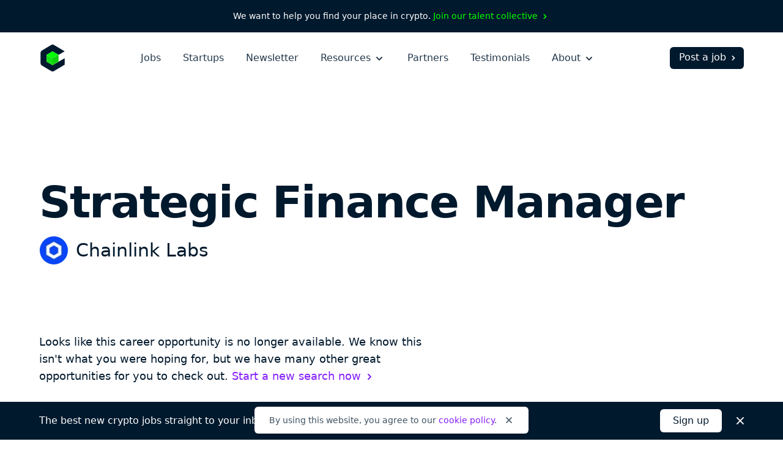

--- FILE ---
content_type: text/html; charset=utf-8
request_url: https://cryptocurrencyjobs.co/operations/chainlink-strategic-finance-manager/
body_size: 16540
content:
<!doctype html><html lang=en><head><meta charset=utf-8><meta content="IE=Edge" http-equiv=X-UA-Compatible><meta name=viewport content="width=device-width,initial-scale=1"><title>Strategic Finance Manager at Chainlink Labs - Cryptocurrency Jobs</title>
<meta name=description content="Chainlink Labs is looking to hire a Strategic Finance Manager to join their team. This is a full-time position that is 100% remote with no geographical restrictions. Work remotely from anywhere."><link rel=canonical href=https://cryptocurrencyjobs.co/operations/chainlink-strategic-finance-manager/><link rel=search href=/opensearch.xml type=application/opensearchdescription+xml title="Search Cryptocurrency Jobs"><link rel=preload as=style href="/css/styles.min.734e0b6772451ed169967c1b0093b5ad57a64acc38724930335955bd2c3e8659.css"><link rel=stylesheet href="/css/styles.min.734e0b6772451ed169967c1b0093b5ad57a64acc38724930335955bd2c3e8659.css"><style>@media screen and (max-width:640px){.navbar-burger.is-active>.icon-close,.navbar-menu.is-active{display:block!important}.navbar-burger.is-active>.icon-open{display:none!important}}</style><link rel=apple-touch-icon sizes=180x180 href=/favicons/apple-touch-icon.png><link rel=icon type=image/png sizes=32x32 href=/favicons/favicon-32x32.png><link rel=icon type=image/png sizes=16x16 href=/favicons/favicon-16x16.png><link rel=icon href=/favicons/favicon.ico><link rel=manifest href=/favicons/manifest.json><link rel=mask-icon href=/favicons/safari-pinned-tab.svg color=#01192d><meta name=theme-color content="#ffffff"><meta property="og:type" content="website"><meta property="og:site_name" content="Cryptocurrency Jobs"><meta property="og:title" content="Strategic Finance Manager at Chainlink Labs"><meta property="og:description" content="Chainlink Labs is looking to hire a Strategic Finance Manager to join their team. This is a full-time position that is 100% remote with no geographical restrictions. Work remotely from anywhere."><meta property="og:image" content="https://cryptocurrencyjobs.co/startups/assets/logos/chainlink-labs.b28882546f281b45a9e517cabfe7e834fffc628efb4f6e5e7d006dd88c7f7cc7.jpg"><meta property="og:url" content="https://cryptocurrencyjobs.co/operations/chainlink-strategic-finance-manager/"><meta name=twitter:card content="summary"><meta name=twitter:site content="jobsincrypto"><meta name=twitter:creator content="@3reps"><meta name=twitter:dnt content="on"><script>window.minimalAnalytics={trackingId:"G-C8DXH0JDC3",autoTrack:!0}</script><script async src=/js/google-analytics.min.e5b48614096db3a7c6d2167a8db691c27d8e2249890b982a10a7e3055e7b31e6.js></script></head><body><div class="flex justify-center text-sm text-white font-medium bg-gray-900 px-4 sm:px-6 xl:px-0 py-2 sm:py-4"><div class="flex flex-wrap items-center leading-loose sm:leading-normal">We want to help you find your place in crypto.&nbsp;
<a class="text-green group hover:text-green-darkest transition-colors" href=/talent-collective/>Join our talent collective
<span class=group-hover:hidden aria-hidden=true><svg class="inline h-4 w-4" viewBox="0 0 20 20" fill="currentcolor"><path d="M7.293 14.707a1 1 0 010-1.414L10.586 10 7.293 6.707a1 1 0 011.414-1.414l4 4a1 1 0 010 1.414l-4 4a1 1 0 01-1.414.0z"/></svg>
</span><span class="hidden group-hover:inline" aria-hidden=true><svg class="inline h-4 w-4" viewBox="0 0 20 20" fill="currentcolor"><path d="M10.293 5.293a1 1 0 011.414.0l4 4a1 1 0 010 1.414l-4 4a1 1 0 01-1.414-1.414L12.586 11H5a1 1 0 110-2h7.586l-2.293-2.293a1 1 0 010-1.414z"/></svg></span></a></div></div><header id=header-nav class="bg-white py-5"><div class="lg:max-w-6xl mx-auto px-4 sm:px-6 xl:px-0"><div class="sm:flex sm:items-center"><div class="flex sm:flex-none items-center justify-between"><a href=/ aria-label=Homepage><img id=logo class="h-10 sm:h-11 w-10 sm:w-11" height=44 width=44 src=/images/cryptocurrency-jobs-logo.svg alt="Cryptocurrency Jobs">
<img id=navbar-logo class="hidden h-10 w-10" height=44 width=44 src=/images/cryptocurrency-jobs-logo-darkmode.svg alt="Cryptocurrency Jobs">
</a><button class="flex flex-column sm:hidden text-gray-900 cursor-pointer justify-end navbar-burger" aria-label="Open mobile navigation"><svg class="h-7 w-7 icon-open sm:ml-2 sm:-mr-1 pointer-events-none" aria-hidden="true" fill="currentcolor" height="32" width="32" viewBox="0 0 20 20"><path d="M3 5a1 1 0 011-1h12a1 1 0 110 2H4A1 1 0 013 5zm0 5a1 1 0 011-1h12a1 1 0 110 2H4a1 1 0 01-1-1zm0 5a1 1 0 011-1h12a1 1 0 110 2H4a1 1 0 01-1-1z"/></svg><svg class="hidden h-7 w-7 sm:ml-2 sm:-mr-1 icon-close pointer-events-none text-white" aria-hidden="true" fill="currentcolor" height="32" width="32" viewBox="0 0 20 20"><path d="M4.293 4.293a1 1 0 011.414.0L10 8.586l4.293-4.293a1 1 0 111.414 1.414L11.414 10l4.293 4.293a1 1 0 01-1.414 1.414L10 11.414l-4.293 4.293a1 1 0 01-1.414-1.414L8.586 10 4.293 5.707a1 1 0 010-1.414z"/></svg></button></div><div id=navigation class="hidden sm:flex sm:flex-grow navbar-menu"><nav class="sm:flex sm:items-center sm:mx-auto text-xl sm:text-base mt-16 sm:mt-0"><div class="py-3 sm:py-0"><a class="block text-white sm:text-gray-700 font-medium hover:opacity-75 transition-opacity" href=/>Jobs</a></div><div class="py-3 sm:py-0 sm:ml-4 md:ml-7 xl:ml-9"><a class="block text-white sm:text-gray-700 font-medium hover:opacity-75 transition-opacity" href=/startups/>Startups</a></div><div class="py-3 sm:py-0 sm:ml-4 md:ml-7 xl:ml-9"><a class="block text-white sm:text-gray-700 font-medium hover:opacity-75 transition-opacity" href=/newsletter/>Newsletter</a></div><div class="py-3 sm:py-0 dropdown inline-block sm:relative min-w-full sm:min-w-0 navbar-item z-10 sm:ml-4 md:ml-7 xl:ml-9"><button class="text-white sm:text-gray-700 font-medium dropdown-link inline-flex items-center justify-between menu-button navbar-link min-w-full sm:min-w-0 group focus-visible-only hover:opacity-75 transition-opacity" aria-expanded=false>
Resources
<span><svg class="inline h-6 sm:h-5 w-6 sm:w-5 sm:ml-0.5 md:ml-1 pointer-events-none group-hover:text-gray-200 sm:group-hover:text-current sm:group-hover:opacity-75 transition-opacity" fill="currentcolor" viewBox="0 0 20 20"><path d="M5.293 7.293a1 1 0 011.414.0L10 10.586l3.293-3.293a1 1 0 111.414 1.414l-4 4a1 1 0 01-1.414.0l-4-4a1 1 0 010-1.414z"/></svg></span></button><ul class="hidden sm:absolute dropdown-content sm:text-base font-normal sm:bg-white my-4 sm:mb-0 sm:mt-1 sm:px-5 sm:py-2 sm:shadow-md space-y-3 sm:space-y-0 sm:rounded-md lg:-left-5 sm:origin-top-right sm:right-0 w-100 sm:w-44 xl:w-48 sm:z-20"><li class="dropdown-item group"><a class="block dropdown-link navbar-item text-lg sm:text-base text-white sm:text-gray-600 sm:py-1 md:py-2 hover:text-gray-300 sm:hover:text-purple transition-colors" href=/blog/>Blog
<span class="hidden sm:inline float-right opacity-0 group-hover:opacity-100" aria-hidden=true><svg class="inline h-4 w-4 sm:ml-0.5 sm:md:ml-1" viewBox="0 0 20 20" fill="currentcolor"><path d="M10.293 5.293a1 1 0 011.414.0l4 4a1 1 0 010 1.414l-4 4a1 1 0 01-1.414-1.414L12.586 11H5a1 1 0 110-2h7.586l-2.293-2.293a1 1 0 010-1.414z"/></svg></span></a></li><li class="dropdown-item group"><a class="block dropdown-link navbar-item text-lg sm:text-base text-white sm:text-gray-600 sm:py-1 md:py-2 hover:text-gray-300 sm:hover:text-purple transition-colors" href=/newsletter/>Job Alerts
<span class="hidden sm:inline float-right opacity-0 group-hover:opacity-100" aria-hidden=true><svg class="inline h-4 w-4 sm:ml-0.5 sm:md:ml-1" viewBox="0 0 20 20" fill="currentcolor"><path d="M10.293 5.293a1 1 0 011.414.0l4 4a1 1 0 010 1.414l-4 4a1 1 0 01-1.414-1.414L12.586 11H5a1 1 0 110-2h7.586l-2.293-2.293a1 1 0 010-1.414z"/></svg></span></a></li><li class="dropdown-item group"><a class="block dropdown-link navbar-item text-lg sm:text-base text-white sm:text-gray-600 sm:py-1 md:py-2 hover:text-gray-300 sm:hover:text-purple transition-colors" href=/job-collections/>Job Collections
<span class="hidden sm:inline float-right opacity-0 group-hover:opacity-100" aria-hidden=true><svg class="inline h-4 w-4 sm:ml-0.5 sm:md:ml-1" viewBox="0 0 20 20" fill="currentcolor"><path d="M10.293 5.293a1 1 0 011.414.0l4 4a1 1 0 010 1.414l-4 4a1 1 0 01-1.414-1.414L12.586 11H5a1 1 0 110-2h7.586l-2.293-2.293a1 1 0 010-1.414z"/></svg></span></a></li><li class="dropdown-item group"><a class="block dropdown-link navbar-item text-lg sm:text-base text-white sm:text-gray-600 sm:py-1 md:py-2 hover:text-gray-300 sm:hover:text-purple transition-colors" href=/salaries/>Salaries
<span class="hidden sm:inline float-right opacity-0 group-hover:opacity-100" aria-hidden=true><svg class="inline h-4 w-4 sm:ml-0.5 sm:md:ml-1" viewBox="0 0 20 20" fill="currentcolor"><path d="M10.293 5.293a1 1 0 011.414.0l4 4a1 1 0 010 1.414l-4 4a1 1 0 01-1.414-1.414L12.586 11H5a1 1 0 110-2h7.586l-2.293-2.293a1 1 0 010-1.414z"/></svg></span></a></li><li class="dropdown-item group"><a class="block dropdown-link navbar-item text-lg sm:text-base text-white sm:text-gray-600 sm:py-1 md:py-2 hover:text-gray-300 sm:hover:text-purple transition-colors" href=/talent-collective/>Talent Collective
<span class="hidden sm:inline float-right opacity-0 group-hover:opacity-100" aria-hidden=true><svg class="inline h-4 w-4 sm:ml-0.5 sm:md:ml-1" viewBox="0 0 20 20" fill="currentcolor"><path d="M10.293 5.293a1 1 0 011.414.0l4 4a1 1 0 010 1.414l-4 4a1 1 0 01-1.414-1.414L12.586 11H5a1 1 0 110-2h7.586l-2.293-2.293a1 1 0 010-1.414z"/></svg></span></a></li></ul></div><div class="py-3 sm:py-0 sm:hidden lg:block sm:ml-4 md:ml-7 xl:ml-9"><a class="block text-white sm:text-gray-700 font-medium hover:opacity-75 transition-opacity" href=/partners/>Partners</a></div><div class="py-3 sm:py-0 sm:hidden lg:block sm:ml-4 md:ml-7 xl:ml-9"><a class="block text-white sm:text-gray-700 font-medium hover:opacity-75 transition-opacity" href=/testimonials/>Testimonials</a></div><div class="py-3 sm:py-0 dropdown inline-block sm:relative min-w-full sm:min-w-0 navbar-item z-10 sm:ml-4 md:ml-7 xl:ml-9"><button class="text-white sm:text-gray-700 font-medium dropdown-link inline-flex items-center justify-between menu-button navbar-link min-w-full sm:min-w-0 group focus-visible-only hover:opacity-75 transition-opacity" aria-expanded=false>
About
<span><svg class="inline h-6 sm:h-5 w-6 sm:w-5 sm:ml-0.5 md:ml-1 pointer-events-none group-hover:text-gray-200 sm:group-hover:text-current sm:group-hover:opacity-75 transition-opacity" fill="currentcolor" viewBox="0 0 20 20"><path d="M5.293 7.293a1 1 0 011.414.0L10 10.586l3.293-3.293a1 1 0 111.414 1.414l-4 4a1 1 0 01-1.414.0l-4-4a1 1 0 010-1.414z"/></svg></span></button><ul class="hidden sm:absolute dropdown-content sm:text-base font-normal sm:bg-white my-4 sm:mb-0 sm:mt-1 sm:px-5 sm:py-2 sm:shadow-md space-y-3 sm:space-y-0 sm:rounded-md lg:-left-5 sm:origin-top-right sm:right-0 w-100 sm:w-44 xl:w-48 sm:z-20"><li class="dropdown-item group"><a class="block dropdown-link navbar-item text-lg sm:text-base text-white sm:text-gray-600 sm:py-1 md:py-2 hover:text-gray-300 sm:hover:text-purple transition-colors" href=/about/>About Us
<span class="hidden sm:inline float-right opacity-0 group-hover:opacity-100" aria-hidden=true><svg class="inline h-4 w-4 sm:ml-0.5 sm:md:ml-1" viewBox="0 0 20 20" fill="currentcolor"><path d="M10.293 5.293a1 1 0 011.414.0l4 4a1 1 0 010 1.414l-4 4a1 1 0 01-1.414-1.414L12.586 11H5a1 1 0 110-2h7.586l-2.293-2.293a1 1 0 010-1.414z"/></svg></span></a></li><li class="dropdown-item group"><a class="block dropdown-link navbar-item text-lg sm:text-base text-white sm:text-gray-600 sm:py-1 md:py-2 hover:text-gray-300 sm:hover:text-purple transition-colors" href=/press/>Press
<span class="hidden sm:inline float-right opacity-0 group-hover:opacity-100" aria-hidden=true><svg class="inline h-4 w-4 sm:ml-0.5 sm:md:ml-1" viewBox="0 0 20 20" fill="currentcolor"><path d="M10.293 5.293a1 1 0 011.414.0l4 4a1 1 0 010 1.414l-4 4a1 1 0 01-1.414-1.414L12.586 11H5a1 1 0 110-2h7.586l-2.293-2.293a1 1 0 010-1.414z"/></svg></span></a></li><li class="hidden sm:block md:block lg:hidden dropdown-item group"><a class="block dropdown-link navbar-item text-lg sm:text-base text-white sm:text-gray-600 sm:py-1 md:py-2 hover:text-gray-300 sm:hover:text-purple transition-colors" href=/post-a-job/#pricing>Pricing
<span class="hidden sm:inline float-right opacity-0 group-hover:opacity-100" aria-hidden=true><svg class="inline h-4 w-4 sm:ml-0.5 sm:md:ml-1" viewBox="0 0 20 20" fill="currentcolor"><path d="M10.293 5.293a1 1 0 011.414.0l4 4a1 1 0 010 1.414l-4 4a1 1 0 01-1.414-1.414L12.586 11H5a1 1 0 110-2h7.586l-2.293-2.293a1 1 0 010-1.414z"/></svg></span></a></li><li class="hidden sm:block md:block lg:hidden dropdown-item group"><a class="block dropdown-link navbar-item text-lg sm:text-base text-white sm:text-gray-600 sm:py-1 md:py-2 hover:text-gray-300 sm:hover:text-purple transition-colors" href=/partners/>Partners
<span class="hidden sm:inline float-right opacity-0 group-hover:opacity-100" aria-hidden=true><svg class="inline h-4 w-4 sm:ml-0.5 sm:md:ml-1" viewBox="0 0 20 20" fill="currentcolor"><path d="M10.293 5.293a1 1 0 011.414.0l4 4a1 1 0 010 1.414l-4 4a1 1 0 01-1.414-1.414L12.586 11H5a1 1 0 110-2h7.586l-2.293-2.293a1 1 0 010-1.414z"/></svg></span></a></li><li class="dropdown-item group"><a class="block dropdown-link navbar-item text-lg sm:text-base text-white sm:text-gray-600 sm:py-1 md:py-2 hover:text-gray-300 sm:hover:text-purple transition-colors" href=/testimonials/>Testimonials
<span class="hidden sm:inline float-right opacity-0 group-hover:opacity-100" aria-hidden=true><svg class="inline h-4 w-4 sm:ml-0.5 sm:md:ml-1" viewBox="0 0 20 20" fill="currentcolor"><path d="M10.293 5.293a1 1 0 011.414.0l4 4a1 1 0 010 1.414l-4 4a1 1 0 01-1.414-1.414L12.586 11H5a1 1 0 110-2h7.586l-2.293-2.293a1 1 0 010-1.414z"/></svg></span></a></li><li class="dropdown-item group"><a class="block dropdown-link navbar-item text-lg sm:text-base text-white sm:text-gray-600 sm:py-1 md:py-2 hover:text-gray-300 sm:hover:text-purple transition-colors" href=https://x.com/jobsincrypto target=_blank rel=noopener>Twitter
<span class="hidden sm:inline float-right opacity-0 group-hover:opacity-100" aria-hidden=true><svg class="inline h-4 w-4 sm:ml-0.5 sm:md:ml-1" viewBox="0 0 20 20" fill="currentcolor"><path d="M10.293 5.293a1 1 0 011.414.0l4 4a1 1 0 010 1.414l-4 4a1 1 0 01-1.414-1.414L12.586 11H5a1 1 0 110-2h7.586l-2.293-2.293a1 1 0 010-1.414z"/></svg></span></a></li><li class="dropdown-item group"><a class="block dropdown-link navbar-item text-lg sm:text-base text-white sm:text-gray-600 sm:py-1 md:py-2 hover:text-gray-300 sm:hover:text-purple transition-colors" href=/contact/>Contact Us
<span class="hidden sm:inline float-right opacity-0 group-hover:opacity-100" aria-hidden=true><svg class="inline h-4 w-4 sm:ml-0.5 sm:md:ml-1" viewBox="0 0 20 20" fill="currentcolor"><path d="M10.293 5.293a1 1 0 011.414.0l4 4a1 1 0 010 1.414l-4 4a1 1 0 01-1.414-1.414L12.586 11H5a1 1 0 110-2h7.586l-2.293-2.293a1 1 0 010-1.414z"/></svg></span></a></li></ul></div></nav><div class="block navbar-item text-center mt-10 sm:mt-0 pb-12 sm:pb-0"><a class="block sm:flex sm:items-center text-lg sm:text-base sm:text-white font-medium bg-white sm:bg-gray-900 sm:hover:bg-gray-600 border border-transparent px-5 py-2.5 sm:pb-1.5 sm:pl-3.5 sm:pr-2 sm:pt-1 rounded-md group hover:bg-gray-200 transition-colors" href=/post-a-job/ onclick='trackInternalLink("Nav: Post a Job")'>Post a job
<span class=group-hover:hidden aria-hidden=true><svg class="inline h-4 w-4 ml-0.5 md:ml-1" viewBox="0 0 20 20" fill="currentcolor"><path d="M7.293 14.707a1 1 0 010-1.414L10.586 10 7.293 6.707a1 1 0 011.414-1.414l4 4a1 1 0 010 1.414l-4 4a1 1 0 01-1.414.0z"/></svg>
</span><span class="hidden group-hover:inline" aria-hidden=true><svg class="inline h-4 w-4 ml-0.5 md:ml-1" viewBox="0 0 20 20" fill="currentcolor"><path d="M10.293 5.293a1 1 0 011.414.0l4 4a1 1 0 010 1.414l-4 4a1 1 0 01-1.414-1.414L12.586 11H5a1 1 0 110-2h7.586l-2.293-2.293a1 1 0 010-1.414z"/></svg></span></a></div></div></div></div></header><main class=antialiased><div class="lg:max-w-6xl mx-auto px-4 sm:px-6 xl:px-0"><div class="pt-12 md:pt-32"><h1 class="text-4xl md:text-6xl lg:text-7xl text-gray-900 font-extrabold md:leading-tighter lg:leading-tighter tracking-tight break-words md:break-normal mt-6 md:mt-7">Strategic Finance Manager</h1><div class="flex items-center mt-3 md:mt-4"><div class=mr-3><img class="bg-white border border-gray-100 h-9 md:h-12 w-9 md:w-12 lazyload rounded-full" src=/startups/assets/logos/chainlink-labs.b28882546f281b45a9e517cabfe7e834fffc628efb4f6e5e7d006dd88c7f7cc7.jpg srcset="[data-uri]" data-sizes=auto data-src=/startups/assets/logos/chainlink-labs.b28882546f281b45a9e517cabfe7e834fffc628efb4f6e5e7d006dd88c7f7cc7.jpg data-srcset="
                  /startups/assets/logos/chainlink-labs.b28882546f281b45a9e517cabfe7e834fffc628efb4f6e5e7d006dd88c7f7cc7_hu_3930400e05f4febd.jpg 48w,
                  /startups/assets/logos/chainlink-labs.b28882546f281b45a9e517cabfe7e834fffc628efb4f6e5e7d006dd88c7f7cc7_hu_4f891470096ef5ba.jpg 96w" height=400 width=400 alt="Chainlink Labs logo"></div><h2 class="text-xl md:text-3xl text-gray-900 font-medium leading-none sm:leading-none md:leading-none break-words md:break-normal"><a class="hover:text-purple transition-colors" href=/startups/chainlink-labs/>Chainlink Labs</a></h2></div></div><div class="pb-20 pt-10 md:py-24 lg:py-28"><div class="max-w-prose col-span-3 mb-10"><div class="text-gray-900 sm:text-lg leading-relaxed"><p class=font-medium>Looks like this career opportunity is no longer available. We know this
isn't what you were hoping for, but we have many other great opportunities
for you to check out.
<a class="inline-flex items-center text-purple group hover:text-gray-900 transition-colors" href=/>Start a new search now
<span class=group-hover:hidden aria-hidden=true><svg class="inline h-5 w-5 sm:ml-0.5 md:ml-1" viewBox="0 0 20 20" fill="currentcolor"><path d="M7.293 14.707a1 1 0 010-1.414L10.586 10 7.293 6.707a1 1 0 011.414-1.414l4 4a1 1 0 010 1.414l-4 4a1 1 0 01-1.414.0z"/></svg>
</span><span class="hidden group-hover:inline" aria-hidden=true><svg class="inline h-5 w-5 sm:ml-0.5 md:ml-1" viewBox="0 0 20 20" fill="currentcolor"><path d="M10.293 5.293a1 1 0 011.414.0l4 4a1 1 0 010 1.414l-4 4a1 1 0 01-1.414-1.414L12.586 11H5a1 1 0 110-2h7.586l-2.293-2.293a1 1 0 010-1.414z"/></svg></span></a></p></div></div><div class="lg:max-w-5xl grid lg:grid-cols-4" style="grid-template-rows:auto 1fr"><div class="lg:col-span-3 row-start-2 lg:row-span-3 mt-20 lg:mt-0"><div class=prose><p>All roles with Chainlink Labs are global and remote-based. Unless otherwise stated, we ask that you try to overlap some working hours with Eastern Standard Time (EST). We encourage you to apply regardless of your location.</p><h2 id=about-us>About Us</h2><p>Chainlink is the industry-standard Web3 services platform that enables developers to build feature-rich Web3 applications with seamless access to real-world data and off-chain computation.</p><ul><li>Chainlink has helped enable $8T+ in transaction value since the start of 2022.</li><li>Over 1,700 Web3 projects have integrated Chainlink services.</li><li>Chainlink is live on 15+ blockchains with many having joined the Chainlink SCALE program.</li><li>Chainlink is relied upon by industry-leading protocols like Aave, Compound, Paxos, Synthetix, and ENS.</li><li>Chainlink has delivered 7.4B+ data points on-chain and onboarded 900+ decentralized oracle networks.</li><li>Chainlink has established collaborations with Associated Press, Accuweather, AWS, Google Cloud, Meta, and Twilio.</li><li>The world-class Chainlink Labs research team has won various awards for its work on distributed systems, security, and more.</li></ul><h2 id=who-we-re-looking-for>Who we&rsquo;re looking for:</h2><ul><li>You&rsquo;re focused on what matters most and ignore unimportant industry distractions.</li><li>You take extreme ownership and deliver outstanding results.</li><li>You have a growth mindset, seek out feedback and engage in constructive dialogue with others to help them grow.</li><li>You move fast and evolve with rapidly advancing technologies.</li><li>You want to be part of a team that excels and is committed to building the Chainlink Network and growing the Web3 ecosystem over the long term.</li><li>You are welcoming toward a diverse network of participants joining an open, global standard.</li><li>You&rsquo;re excited about the future of Web3 and building a world powered by cryptographic truth.</li></ul><p>The Finance team is focused on enabling Chainlink Labs to operate as a financially healthy and responsible business, building for speed and scale while avoiding unnecessary friction. We manage our capital resources carefully, surveying the road ahead to anticipate and prepare for any turn, and ensure the right resources are allocated for maximum returns. We analyze the business and report on key performance indicators, partner closely with other teams across the company, and ensure that we drive the right business outcomes, proper compliance, and accountability.</p><p>Chainlink Labs is seeking a highly skilled and motivated Strategic Finance Manager to join our dynamic team. As a Strategic Finance Manager, you will play a crucial role in assessing the financial viability and commercial risks of Chainlink products and services as well as its effect on the overall ecosystem. Your expertise will be instrumental in collaborating with various teams to develop innovative financial solutions and drive strategic decision-making.</p><p>The ideal candidate will possess a deep understanding of blockchain technology, various financial products, risk management, and possess a broad knowledge base across economics, portfolio theory, derivatives, treasury operations, accounting and tax</p><h2 id=objectives-of-this-role>Objectives of this Role</h2><ul><li>Demonstrate deep understanding of Chainlink products via partnering with GTM / Product / BizOps and providing tangible value in assessing commercial viability & financial risks in each respective areas (Pricing & Deal Structuring, Product Design, Commercial Viability Modeling & Ecosystem Economics).</li><li>Become a thought leader on the latest trends in Blockchain financial products and its effects on Chainlink products and ecosystem by partnering with Portfolio Management, Treasury and GTM</li><li>Become a &ldquo;connective tissue&rdquo; within Finance (FP&amp;A, Controllership, Tax and Treasury) and BizOps/ Product / GTM to understand and solve complex cross-functional problems.</li></ul><h2 id=skills-qualifications>Skills & Qualifications</h2><ul><li>Deep understanding and interest in Blockchain financial products, including how it actually works from the financial theory standpoint</li><li>Demonstrated ability to quickly understand unique problems and find creative solutions</li><li>Good understanding of a vast variety of subjects (Economics, Modern Portfolio Theory, Derivatives, Econometrics, Treasury Operations, Accounting, Tax) and ability to ask the right questions and steer subject matter experts to the right outcomes.</li><li>Deep understanding of risk management, both from the product / financial instrument risk management and enterprise risk management standpoint</li><li>Prior experience working on complex and novel cross-functional problems with GTM, Product, Finance and BizOps with demonstrated measurable success</li><li>&ldquo;Roll up the sleeves&rdquo; attitude with no problem being too small to solve</li></ul><h2 id=preferred-qualifications>Preferred Qualifications</h2><ul><li>Located within AMERS time zones (preferably ET).</li><li>Data Science and Coding (Python) experience.</li><li>Quantitative Finance / Econometrics background</li></ul></div><div class="mt-14 md:mt-20"><span class="inline-block w-full sm:w-auto sm:w-auto cursor-not-allowed text-white font-semibold text-center bg-purple border border-transparent opacity-50 px-10 py-2.5 rounded-md">Apply now</span><p class="max-w-prose text-gray-600 italic leading-relaxed mt-4">Please let <span class=font-semibold>Chainlink Labs</span> know you found this position on Cryptocurrency Jobs as a way to support us so we can keep providing you with quality crypto jobs.</p></div></div><div class="lg:col-start-4 row-start-1 lg:row-start-1"><div><h3 class="text-xs text-gray-500 font-medium tracking-wide uppercase">Location</h3><ul class="text-gray-600 leading-relaxed mt-1"><li class=inline><a class="hover:text-purple transition-colors" href=/remote/>Remote</a></li></ul></div><div class=mt-6><h3 class="text-xs text-gray-500 font-medium tracking-wide uppercase">Job type</h3><ul class="text-gray-600 leading-relaxed mt-1"><li class=inline-block><a class="hover:text-purple transition-colors" href=/full-time/>Full-Time</a></li></ul></div><div class=mt-6><h3 class="text-xs text-gray-500 font-medium tracking-wide uppercase">Role</h3><div class="text-gray-600 mt-1"><a class="hover:text-purple transition-colors" href=/operations/>Operations</a></div></div><div class=mt-6><h3 class="text-xs text-gray-500 font-medium tracking-wide uppercase">Keywords</h3><ul class="text-gray-600 leading-relaxed mt-1"><li class=inline><a class="hover:text-purple transition-colors" href=/economist/>Economist</a></li><li class=inline><span aria-hidden=true>,</span>
<a class="hover:text-purple transition-colors" href=/finance/>Finance</a></li><li class=inline><span aria-hidden=true>,</span>
<a class="hover:text-purple transition-colors" href=/risk-management/>Risk Management</a></li><li class=inline><span aria-hidden=true>,</span>
<a class="hover:text-purple transition-colors" href=/web3/>Web3</a></li></ul></div><div class=mt-6><h3 class="text-xs text-gray-500 font-medium tracking-wide uppercase">Share</h3><ul class="text-gray-600 leading-relaxed mt-2"><li class="inline-block mr-3 md:mr-2"><a class="text-gray-500 hover:text-purple transition-colors" href="https://www.facebook.com/sharer/sharer.php?u=https%3a%2f%2fcryptocurrencyjobs.co%2foperations%2fchainlink-strategic-finance-manager%2f" target=_blank rel="noopener noreferrer"><svg class="h-5 w-5 lazyload rounded-md" aria-label="Facebook" role="img" viewBox="0 0 512 512"><rect fill="currentcolor" height="512" width="512" rx="15%"/><path fill="#fff" d="M355.6 330l11.4-74h-71v-48c0-20.2 9.9-40 41.7-40H370v-63s-29.3-5-57.3-5c-58.5.0-96.7 35.4-96.7 99.6V256h-65v74h65v182h80V330h59.6z"/></svg>
<span class=sr-only>Share on Facebook</span></a></li><li class="inline-block mr-3 md:mr-2"><a class="text-gray-500 hover:text-purple transition-colors" href="https://twitter.com/intent/tweet/?text=Chainlink%20Labs%20is%20hiring%20a%20remote%20Strategic%20Finance%20Manager&amp;url=https%3a%2f%2fcryptocurrencyjobs.co%2foperations%2fchainlink-strategic-finance-manager%2f&via=jobsincrypto" target=_blank rel="noopener noreferrer"><svg class="h-5 w-5 lazyload rounded-md" aria-label="Twitter" role="img" viewBox="0 0 512 512"><rect fill="currentcolor" height="512" width="512" rx="15%"/><path fill="#fff" d="M437 152a72 72 0 01-40 12 72 72 0 0032-40 72 72 0 01-45 17 72 72 0 00-122 65 2e2 2e2.0 01-145-74 72 72 0 0022 94 72 72 0 01-32-7 72 72 0 0056 69 72 72 0 01-32 1 72 72 0 0067 50A2e2 2e2.0 0193 368a2e2 2e2.0 00309-179 2e2 2e2.0 0035-37"/></svg>
<span class=sr-only>Share on Twitter</span></a></li><li class="inline-block mr-3 md:mr-2"><a class="text-gray-500 hover:text-purple transition-colors" href="https://www.linkedin.com/shareArticle?mini=true&amp;source=Cryptocurrency%20Jobs&amp;title=Strategic%20Finance%20Manager&amp;url=https%3a%2f%2fcryptocurrencyjobs.co%2foperations%2fchainlink-strategic-finance-manager%2f" target=_blank rel="noopener noreferrer"><svg class="h-5 w-5 rounded-md" fill="#fff" aria-label="LinkedIn" role="img" viewBox="0 0 512 512"><rect fill="currentcolor" height="512" width="512" rx="15%"/><circle cx="142" cy="138" r="37"/><path stroke="#fff" stroke-width="66" d="M244 194v198M142 194v198"/><path d="M276 282c0-20 13-40 36-40 24 0 33 18 33 45v105h66V279c0-61-32-89-76-89-34 0-51 19-59 32"/></svg>
<span class=sr-only>Share on LinkedIn</span></a></li><li class=inline-block><a class="text-gray-500 hover:text-purple transition-colors" href="/cdn-cgi/l/email-protection#[base64]" target=_blank rel="noopener noreferrer"><svg class="h-5 w-5 rounded-md" aria-label="Email" role="img" viewBox="0 0 512 512"><rect fill="currentcolor" height="512" width="512" rx="15%"/><rect fill="#fff" height="256" width="356" x="78" y="128" rx="8%"/><path fill="none" stroke="teal" stroke-width="20" d="M434 128 269 292c-7 8-19 8-26 0L78 128m0 256 129-128m227 128L305 256"/></svg>
<span class=sr-only>Share by Email</span></a></li></ul></div><div class=mt-12><span class="inline-block w-full sm:w-auto sm:w-auto cursor-not-allowed text-white font-semibold text-center bg-purple border border-transparent opacity-50 px-10 py-2.5 rounded-md">Apply now</span><p class="max-w-prose text-gray-600 italic leading-relaxed mt-4">Please let <span class=font-semibold>Chainlink Labs</span> know you found this position on Cryptocurrency Jobs as a way to support us so we can keep providing you with quality crypto jobs.</p></div></div><div class="lg:col-start-4 row-start-3 lg:row-start-2"><div class="mt-14 sm:mt-12"><h3 class="text-xs text-gray-500 font-medium tracking-wide uppercase">About Chainlink Labs</h3><div class="text-gray-600 mt-1"><p><a class="hover:text-purple transition-colors" href=/startups/chainlink-labs/>Company profile</a></p><p class=mt-2><a class="hover:text-purple transition-colors" href=/startups/chainlink-labs/#open-jobs>View more jobs: 7</a></p></div></div><div class="hidden lg:block mt-10"><a class="inline-flex items-center text-gray-600 group hover:text-purple transition-colors" href=/>Back to all crypto jobs
<span class=group-hover:hidden aria-hidden=true><svg class="inline h-5 w-5 sm:ml-0.5 md:ml-1" viewBox="0 0 20 20" fill="currentcolor"><path d="M7.293 14.707a1 1 0 010-1.414L10.586 10 7.293 6.707a1 1 0 011.414-1.414l4 4a1 1 0 010 1.414l-4 4a1 1 0 01-1.414.0z"/></svg>
</span><span class="hidden group-hover:inline" aria-hidden=true><svg class="inline h-5 w-5 sm:ml-0.5 md:ml-1" viewBox="0 0 20 20" fill="currentcolor"><path d="M10.293 5.293a1 1 0 011.414.0l4 4a1 1 0 010 1.414l-4 4a1 1 0 01-1.414-1.414L12.586 11H5a1 1 0 110-2h7.586l-2.293-2.293a1 1 0 010-1.414z"/></svg></span></a></div></div></div></div></div><section class="bg-gray-50 py-20 md:py-24 lg:py-32"><div class="lg:max-w-6xl mx-auto px-4 sm:px-6 xl:px-0"><p class="md:text-lg text-gray-700 text-center">Not what you're looking for?</p><h2 class="text-3xl md:text-5xl lg:text-6xl text-gray-900 font-extrabold md:leading-tighter lg:leading-tighter text-center tracking-tight mt-1 md:mt-2">Check out these similar roles</h2><div class="grid grid-cols-1 sm:grid-cols-2 md:grid-cols-3 lg:grid-cols-4 gap-8 mt-16 md:mt-20"><a class="flex flex-col bg-white p-6 rounded-md shadow-md hover:shadow-lg transition-shadow" href=/operations/logos-senior-investor-relations-fundraising-manager/><img class="h-12 md:h-14 w-12 md:w-14 bg-white border border-gray-100 lazyload rounded-full" src=/startups/assets/logos/logos.a7eedd714a663de6ed2c956682462a671fb1d29d23aa8924e57a73747b380f66.jpg srcset=[data-uri] data-sizes=auto data-src=/startups/assets/logos/logos.a7eedd714a663de6ed2c956682462a671fb1d29d23aa8924e57a73747b380f66.jpg data-srcset="
                      /startups/assets/logos/logos.a7eedd714a663de6ed2c956682462a671fb1d29d23aa8924e57a73747b380f66_hu_6134c4eccffd3224.jpg 56w,
                      /startups/assets/logos/logos.a7eedd714a663de6ed2c956682462a671fb1d29d23aa8924e57a73747b380f66_hu_79efd78e62568a30.jpg 112w" height=400 width=400 alt="Chainlink Labs logo"><h3 class="text-xl text-gray-800 font-bold leading-tight mt-8">Senior Investor Relations & Fundraising Manager</h3><h4 class="flex-grow text-gray-600 mt-1">Logos</h4></a><a class="flex flex-col bg-white p-6 rounded-md shadow-md hover:shadow-lg transition-shadow" href=/operations/re7-capital-project-manager/><img class="h-12 md:h-14 w-12 md:w-14 bg-white border border-gray-100 lazyload rounded-full" src=/startups/assets/logos/re7-capital.f6c4b4a41e40e93404f66d498fdd2984216ce572803d3069a85d26ce91380b03.jpg srcset="[data-uri]" data-sizes=auto data-src=/startups/assets/logos/re7-capital.f6c4b4a41e40e93404f66d498fdd2984216ce572803d3069a85d26ce91380b03.jpg data-srcset="
                      /startups/assets/logos/re7-capital.f6c4b4a41e40e93404f66d498fdd2984216ce572803d3069a85d26ce91380b03_hu_6f90e1da92f331a.jpg 56w,
                      /startups/assets/logos/re7-capital.f6c4b4a41e40e93404f66d498fdd2984216ce572803d3069a85d26ce91380b03_hu_409b62c40d692998.jpg 112w" height=400 width=400 alt="Chainlink Labs logo"><h3 class="text-xl text-gray-800 font-bold leading-tight mt-8">Project Manager - Contract</h3><h4 class="flex-grow text-gray-600 mt-1">Re7 Capital</h4></a><a class="flex flex-col bg-white p-6 rounded-md shadow-md hover:shadow-lg transition-shadow" href=/other/mev-capital-defi-asset-manager/><img class="h-12 md:h-14 w-12 md:w-14 bg-white border border-gray-100 lazyload rounded-full" src=/startups/assets/logos/mev-capital.f395cecc29f468d7cdc1ecd1611a5740e253edf039ad46abcf3ce2813eda8ccd.jpg srcset="[data-uri]" data-sizes=auto data-src=/startups/assets/logos/mev-capital.f395cecc29f468d7cdc1ecd1611a5740e253edf039ad46abcf3ce2813eda8ccd.jpg data-srcset="
                      /startups/assets/logos/mev-capital.f395cecc29f468d7cdc1ecd1611a5740e253edf039ad46abcf3ce2813eda8ccd_hu_c148bd62b21c2506.jpg 56w,
                      /startups/assets/logos/mev-capital.f395cecc29f468d7cdc1ecd1611a5740e253edf039ad46abcf3ce2813eda8ccd_hu_10d8dcbdc7b763ba.jpg 112w" height=310 width=310 alt="Chainlink Labs logo"><h3 class="text-xl text-gray-800 font-bold leading-tight mt-8">Defi Asset Manager</h3><h4 class="flex-grow text-gray-600 mt-1">MEV Capital</h4></a><a class="flex flex-col bg-white p-6 rounded-md shadow-md hover:shadow-lg transition-shadow" href=/operations/re7-capital-head-of-legal/><img class="h-12 md:h-14 w-12 md:w-14 bg-white border border-gray-100 lazyload rounded-full" src=/startups/assets/logos/re7-capital.f6c4b4a41e40e93404f66d498fdd2984216ce572803d3069a85d26ce91380b03.jpg srcset="[data-uri]" data-sizes=auto data-src=/startups/assets/logos/re7-capital.f6c4b4a41e40e93404f66d498fdd2984216ce572803d3069a85d26ce91380b03.jpg data-srcset="
                      /startups/assets/logos/re7-capital.f6c4b4a41e40e93404f66d498fdd2984216ce572803d3069a85d26ce91380b03_hu_6f90e1da92f331a.jpg 56w,
                      /startups/assets/logos/re7-capital.f6c4b4a41e40e93404f66d498fdd2984216ce572803d3069a85d26ce91380b03_hu_409b62c40d692998.jpg 112w" height=400 width=400 alt="Chainlink Labs logo"><h3 class="text-xl text-gray-800 font-bold leading-tight mt-8">Head of Legal</h3><h4 class="flex-grow text-gray-600 mt-1">Re7 Capital</h4></a><a class="flex flex-col bg-white p-6 rounded-md shadow-md hover:shadow-lg transition-shadow" href=/operations/chainlink-labs-tax-manager/><img class="h-12 md:h-14 w-12 md:w-14 bg-white border border-gray-100 lazyload rounded-full" src=/startups/assets/logos/chainlink-labs.b28882546f281b45a9e517cabfe7e834fffc628efb4f6e5e7d006dd88c7f7cc7.jpg srcset="[data-uri]" data-sizes=auto data-src=/startups/assets/logos/chainlink-labs.b28882546f281b45a9e517cabfe7e834fffc628efb4f6e5e7d006dd88c7f7cc7.jpg data-srcset="
                      /startups/assets/logos/chainlink-labs.b28882546f281b45a9e517cabfe7e834fffc628efb4f6e5e7d006dd88c7f7cc7_hu_91981847bc106d92.jpg 56w,
                      /startups/assets/logos/chainlink-labs.b28882546f281b45a9e517cabfe7e834fffc628efb4f6e5e7d006dd88c7f7cc7_hu_3de994553cc93762.jpg 112w" height=400 width=400 alt="Chainlink Labs logo"><h3 class="text-xl text-gray-800 font-bold leading-tight mt-8">Tax Manager</h3><h4 class="flex-grow text-gray-600 mt-1">Chainlink Labs</h4></a><a class="flex flex-col bg-white p-6 rounded-md shadow-md hover:shadow-lg transition-shadow" href=/operations/nascent-junior-accounting-analyst/><img class="h-12 md:h-14 w-12 md:w-14 bg-white border border-gray-100 lazyload rounded-full" src=/startups/assets/logos/nascent.ec6483c36533223ac81c18e2b59f1e1616819493f91b82be97269e203680d352.png srcset=[data-uri] data-sizes=auto data-src=/startups/assets/logos/nascent.ec6483c36533223ac81c18e2b59f1e1616819493f91b82be97269e203680d352.png data-srcset="
                      /startups/assets/logos/nascent.ec6483c36533223ac81c18e2b59f1e1616819493f91b82be97269e203680d352_hu_ee92a62847f009f2.png 56w,
                      /startups/assets/logos/nascent.ec6483c36533223ac81c18e2b59f1e1616819493f91b82be97269e203680d352_hu_1f76958b4cdece32.png 112w" height=2400 width=2401 alt="Chainlink Labs logo"><h3 class="text-xl text-gray-800 font-bold leading-tight mt-8">Junior Accounting Analyst</h3><h4 class="flex-grow text-gray-600 mt-1">Nascent</h4></a><a class="flex flex-col bg-white p-6 rounded-md shadow-md hover:shadow-lg transition-shadow" href=/operations/nervos-foundation-finance-lead/><img class="h-12 md:h-14 w-12 md:w-14 bg-white border border-gray-100 lazyload rounded-full" src=/startups/assets/logos/nervos-foundation.aafd6d10512e1c894db9a1ea93405b8b51b2fd5ef59ba84067d7c1a4af770a0a.jpg srcset="[data-uri]" data-sizes=auto data-src=/startups/assets/logos/nervos-foundation.aafd6d10512e1c894db9a1ea93405b8b51b2fd5ef59ba84067d7c1a4af770a0a.jpg data-srcset="
                      /startups/assets/logos/nervos-foundation.aafd6d10512e1c894db9a1ea93405b8b51b2fd5ef59ba84067d7c1a4af770a0a_hu_879cd3ffbb576fc7.jpg 56w,
                      /startups/assets/logos/nervos-foundation.aafd6d10512e1c894db9a1ea93405b8b51b2fd5ef59ba84067d7c1a4af770a0a_hu_be89d713f04b0820.jpg 112w" height=400 width=400 alt="Chainlink Labs logo"><h3 class="text-xl text-gray-800 font-bold leading-tight mt-8">Finance Lead</h3><h4 class="flex-grow text-gray-600 mt-1">Nervos Foundation</h4></a><a class="flex flex-col bg-white p-6 rounded-md shadow-md hover:shadow-lg transition-shadow" href=/operations/keyrock-junior-fp-a-analyst-digital-assets/><img class="h-12 md:h-14 w-12 md:w-14 bg-white border border-gray-100 lazyload rounded-full" src=/startups/assets/logos/keyrock.b030893591c35d7d6b07033c67d57d251722f77c27ebf972073d0d04c4f2317e.jpg srcset="[data-uri]" data-sizes=auto data-src=/startups/assets/logos/keyrock.b030893591c35d7d6b07033c67d57d251722f77c27ebf972073d0d04c4f2317e.jpg data-srcset="
                      /startups/assets/logos/keyrock.b030893591c35d7d6b07033c67d57d251722f77c27ebf972073d0d04c4f2317e_hu_d4a530c01fc67008.jpg 56w,
                      /startups/assets/logos/keyrock.b030893591c35d7d6b07033c67d57d251722f77c27ebf972073d0d04c4f2317e_hu_214e0e2e207961d5.jpg 112w" height=400 width=400 alt="Chainlink Labs logo"><h3 class="text-xl text-gray-800 font-bold leading-tight mt-8">Junior FP&amp;A Analyst - Digital Assets</h3><h4 class="flex-grow text-gray-600 mt-1">Keyrock</h4></a><a class="flex flex-col bg-white p-6 rounded-md shadow-md hover:shadow-lg transition-shadow" href=/other/circle-corporate-development-ventures-senior-director/><img class="h-12 md:h-14 w-12 md:w-14 bg-white border border-gray-100 lazyload rounded-full" src=/startups/assets/logos/circle.b8b9d808c4509a1c3043e1a2859807b7a83364094f388457832f020fa02cbc37.png srcset="[data-uri]" data-sizes=auto data-src=/startups/assets/logos/circle.b8b9d808c4509a1c3043e1a2859807b7a83364094f388457832f020fa02cbc37.png data-srcset="
                      /startups/assets/logos/circle.b8b9d808c4509a1c3043e1a2859807b7a83364094f388457832f020fa02cbc37_hu_baa817a2d8f8e29f.png 56w,
                      /startups/assets/logos/circle.b8b9d808c4509a1c3043e1a2859807b7a83364094f388457832f020fa02cbc37_hu_820f3de580d33932.png 112w" height=400 width=400 alt="Chainlink Labs logo"><h3 class="text-xl text-gray-800 font-bold leading-tight mt-8">Corporate Development & Ventures, Senior Director</h3><h4 class="flex-grow text-gray-600 mt-1">Circle</h4></a><a class="flex flex-col bg-white p-6 rounded-md shadow-md hover:shadow-lg transition-shadow" href=/operations/sideshift-ai-operations-risk-manager/><img class="h-12 md:h-14 w-12 md:w-14 bg-white border border-gray-100 lazyload rounded-full" src=/startups/assets/logos/sideshift-ai.df6d670252871af5db2da368c1da7f4e189a3953aee49e314230a97c877ea362.jpg srcset="[data-uri]" data-sizes=auto data-src=/startups/assets/logos/sideshift-ai.df6d670252871af5db2da368c1da7f4e189a3953aee49e314230a97c877ea362.jpg data-srcset="
                      /startups/assets/logos/sideshift-ai.df6d670252871af5db2da368c1da7f4e189a3953aee49e314230a97c877ea362_hu_54e1b61f865881fc.jpg 56w,
                      /startups/assets/logos/sideshift-ai.df6d670252871af5db2da368c1da7f4e189a3953aee49e314230a97c877ea362_hu_9e12e8a73197b810.jpg 112w" height=400 width=400 alt="Chainlink Labs logo"><h3 class="text-xl text-gray-800 font-bold leading-tight mt-8">Operations & Risk Manager</h3><h4 class="flex-grow text-gray-600 mt-1">SideShift.ai</h4></a><a class="flex flex-col bg-white p-6 rounded-md shadow-md hover:shadow-lg transition-shadow" href=/operations/grove-labs-project-manager/><img class="h-12 md:h-14 w-12 md:w-14 bg-white border border-gray-100 lazyload rounded-full" src=/startups/assets/logos/grove-labs.032beca14fa2c83903cbedbf04f86eb6dceefa8989871dff937d805853e81198.jpg srcset="[data-uri]" data-sizes=auto data-src=/startups/assets/logos/grove-labs.032beca14fa2c83903cbedbf04f86eb6dceefa8989871dff937d805853e81198.jpg data-srcset="
                      /startups/assets/logos/grove-labs.032beca14fa2c83903cbedbf04f86eb6dceefa8989871dff937d805853e81198_hu_acce9a7c9916713e.jpg 56w,
                      /startups/assets/logos/grove-labs.032beca14fa2c83903cbedbf04f86eb6dceefa8989871dff937d805853e81198_hu_1663d2036b042cde.jpg 112w" height=400 width=400 alt="Chainlink Labs logo"><h3 class="text-xl text-gray-800 font-bold leading-tight mt-8">Project Manager</h3><h4 class="flex-grow text-gray-600 mt-1">Grove Labs</h4></a><a class="flex flex-col bg-white p-6 rounded-md shadow-md hover:shadow-lg transition-shadow" href=/operations/allium-founding-recruiter/><img class="h-12 md:h-14 w-12 md:w-14 bg-white border border-gray-100 lazyload rounded-full" src=/startups/assets/logos/allium.5b8b7caf2c1cd21c5bc95151d3b9d4c08ca0b5e545da31b0d77859f96115a4f6.jpg srcset="[data-uri]" data-sizes=auto data-src=/startups/assets/logos/allium.5b8b7caf2c1cd21c5bc95151d3b9d4c08ca0b5e545da31b0d77859f96115a4f6.jpg data-srcset="
                      /startups/assets/logos/allium.5b8b7caf2c1cd21c5bc95151d3b9d4c08ca0b5e545da31b0d77859f96115a4f6_hu_f41b19ca43945322.jpg 56w,
                      /startups/assets/logos/allium.5b8b7caf2c1cd21c5bc95151d3b9d4c08ca0b5e545da31b0d77859f96115a4f6_hu_5591f2e8ad4d166d.jpg 112w" height=400 width=400 alt="Chainlink Labs logo"><h3 class="text-xl text-gray-800 font-bold leading-tight mt-8">Founding Recruiter</h3><h4 class="flex-grow text-gray-600 mt-1">Allium</h4></a></div><div class="mt-16 md:mt-24 text-center"><a class="inline-flex items-center text-lg md:text-xl text-purple font-medium group hover:text-gray-900 transition-colors" href=/>Back to all crypto jobs
<span class=group-hover:hidden aria-hidden=true><svg class="inline h-5 w-5 sm:ml-0.5 md:ml-1" viewBox="0 0 20 20" fill="currentcolor"><path d="M7.293 14.707a1 1 0 010-1.414L10.586 10 7.293 6.707a1 1 0 011.414-1.414l4 4a1 1 0 010 1.414l-4 4a1 1 0 01-1.414.0z"/></svg>
</span><span class="hidden group-hover:inline" aria-hidden=true><svg class="inline h-5 w-5 sm:ml-0.5 md:ml-1" viewBox="0 0 20 20" fill="currentcolor"><path d="M10.293 5.293a1 1 0 011.414.0l4 4a1 1 0 010 1.414l-4 4a1 1 0 01-1.414-1.414L12.586 11H5a1 1 0 110-2h7.586l-2.293-2.293a1 1 0 010-1.414z"/></svg></span></a></div></div></section></main><div class="antialiased bg-gray-900 py-20 md:py-32"><div class="lg:max-w-6xl mx-auto px-4 sm:px-6 xl:px-0 text-center"><p class="md:text-lg text-gray-300">Join us</p><h2 class="md:max-w-3xl mx-auto text-3xl md:text-5xl lg:text-6xl text-white font-extrabold md:leading-tighter lg:leading-tighter tracking-tight mt-1 md:mt-2">The decentralized future needs you.</h2><div class="max-w-lg mx-auto mt-16"><form action=https://cryptocurrencyjobs.substack.com/api/v1/import/form/ method=post class="sm:flex justify-center mt-2 placeholder-gray-400" target=_blank rel=noopener><input type=hidden name=first_url value=https://cryptocurrencyjobs.co/>
<input type=hidden name=first_referrer value=https://cryptocurrencyjobs.co/>
<input type=hidden name=current_url value=https://cryptocurrencyjobs.co/>
<input type=hidden name=current_referrer value=https://cryptocurrencyjobs.co/>
<input type=hidden name=source value=embed>
<input type=email name=email placeholder="Enter your email" title="Your email address" required class="w-full sm:max-w-md bg-white text-gray-600 border border-transparent px-4 py-2.5 rounded-md">
<button type=submit class="bg-purple sm:h-auto sm:ml-2 mt-4 sm:mt-0 w-full sm:w-auto hover:bg-purple-dark text-white border border-transparent font-semibold px-5 py-2.5 rounded-md transition-colors" onclick='trackOutboundLink("Newsletter")'>
Subscribe</button></form></div></div></div><footer class="text-gray-700 pt-24 md:pt-32"><div class="md:max-w-6xl mx-auto px-4 sm:px-6 xl:px-0"><nav class="flex flex-wrap"><div class="w-full lg:w-1/4 mb-8"><a href=/ aria-label="Go to Cryptocurrency Jobs homepage"><img class="h-10 sm:h-11 w-10 sm:w-11 lazyload" height=44 width=44 src=/images/cryptocurrency-jobs-logo.svg alt="Cryptocurrency Jobs"></a></div><div class="w-1/2 sm:w-1/4 lg:w-3/16 mb-10 md:mb-2 sm:pr-4 md:pr-0"><h2 class="text-sm text-gray-600 mb-3">Roles</h2><ul class="space-y-2 sm:space-y-3"><li><h3><a class="hover:text-purple transition-colors" href=/customer-support/>Customer Support</a></h3></li><li><h3><a class="hover:text-purple transition-colors" href=/design/>Design</a></h3></li><li><h3><a class="hover:text-purple transition-colors" href=/engineering/>Engineering</a></h3></li><li><h3><a class="hover:text-purple transition-colors" href=/entry-level/>Entry-Level</a></h3></li><li><h3><a class="hover:text-purple transition-colors" href=/finance/>Finance</a></h3></li><li><h3><a class="hover:text-purple transition-colors" href=/internship/>Internships</a></h3></li><li><h3><a class="hover:text-purple transition-colors" href=/marketing/>Marketing</a></h3></li><li><h3><a class="hover:text-purple transition-colors" href=/non-tech/>Non-Tech</a></h3></li><li><h3><a class="hover:text-purple transition-colors" href=/operations/>Operations</a></h3></li><li><h3><a class="hover:text-purple transition-colors" href=/product/>Product</a></h3></li><li><h3><a class="hover:text-purple transition-colors" href=/sales/>Sales</a></h3></li><li><h3><a class="hover:text-purple transition-colors" href=/other/>Other</a></h3></li></ul></div><div class="w-1/2 sm:w-1/4 lg:w-3/16 mb-10 md:mb-2 sm:pr-4 md:pr-0"><h2 class="text-sm text-gray-600 mb-3">Collections</h2><ul class="space-y-2 sm:space-y-3"><li><h3><a class="hover:text-purple transition-colors" href=/>Blockchain Jobs</a></h3></li><li><h3><a class="hover:text-purple transition-colors" href=/bitcoin/>Bitcoin Jobs</a></h3></li><li><h3><a class="hover:text-purple transition-colors" href=/cosmos/>Cosmos Jobs</a></h3></li><li><h3><a class="hover:text-purple transition-colors" href=/ethereum/>Ethereum Jobs</a></h3></li><li><h3><a class="hover:text-purple transition-colors" href=/solana/>Solana Jobs</a></h3></li><li><h3><a class="hover:text-purple transition-colors" href=/dao/>DAO Jobs</a></h3></li><li><h3><a class="hover:text-purple transition-colors" href=/defi/>DeFi Jobs</a></h3></li><li><h3><a class="hover:text-purple transition-colors" href=/layer-2/>Layer 2 Jobs</a></h3></li><li><h3><a class="hover:text-purple transition-colors" href=/nft/>NFT Jobs</a></h3></li><li><h3><a class="hover:text-purple transition-colors" href=/remote/>Remote Jobs</a></h3></li><li><h3><a class="hover:text-purple transition-colors" href=/jobs-that-pay-in-crypto/>Pays in Crypto</a></h3></li></ul></div><div class="w-1/2 sm:w-1/4 lg:w-3/16 mb-10 md:mb-2 sm:pr-4 md:pr-0"><h2 class="text-sm text-gray-600 mb-3">Resources</h2><ul class="space-y-2 sm:space-y-3"><li><h3><a class="hover:text-purple transition-colors" href=/blog/>Blog</a></h3></li><li><h3><a class="hover:text-purple transition-colors" href=/post-a-job/>Hiring? Post a Job</a></h3></li><li><h3><a class="hover:text-purple transition-colors" href=/newsletter/>Job Alerts</a></h3></li><li><h3><a class="hover:text-purple transition-colors" href=/job-collections/>Job Collections</a></h3></li><li><h3><a class="hover:text-purple transition-colors" href=/newsletter/>Newsletter</a></h3></li><li><h3><a class="hover:text-purple transition-colors" href=/salaries/>Salaries</a></h3></li><li><h3><a class="hover:text-purple transition-colors" href=/startups/>Startup Directory</a></h3></li><li><h3><a class="hover:text-purple transition-colors" href=/talent-collective/>Talent Collective</a></h3></li></ul></div><div class="w-1/2 sm:w-1/4 lg:w-3/16 mb-10 md:mb-2 sm:pr-4 md:pr-0"><h2 class="text-sm text-gray-600 mb-3">About</h2><ul class="space-y-2 sm:space-y-3"><li><h3><a class="hover:text-purple transition-colors" href=/about/>About Us</a></h3></li><li><h3><a class="hover:text-purple transition-colors" href=/contact/>Advertise</a></h3></li><li><h3><a class="hover:text-purple transition-colors" href=/partners/>Partners</a></h3></li><li><h3><a class="hover:text-purple transition-colors" href=/press/>Press</a></h3></li><li><h3><a class="hover:text-purple transition-colors" href=/post-a-job/#pricing>Pricing</a></h3></li><li><h3><a class="hover:text-purple transition-colors" href=/testimonials/>Testimonials</a></h3></li><li><h3><a class="hover:text-purple transition-colors" href=https://x.com/jobsincrypto target=_blank rel=noopener>Twitter</a></h3></li><li><h3><a class="hover:text-purple transition-colors" href=/contact/>Contact Us</a></h3></li></ul></div></nav></div><div class="bg-white py-6 md:pb-8 md:pt-4 mt-10 md:mt-20"><div class="md:max-w-6xl mx-auto flex flex-col px-4 sm:px-6 xl:px-0"><div class="sm:flex sm:items-center sm:justify-between"><h2 class="sm:mr-20 md:mr-0 text-gray-600">The decentralized future is people. Let's grow your team, together.</h2><div class="sm:min-w-max mt-4 sm:mt-0 text-center"><a class="inline-block w-full sm:min-w-max text-white font-semibold bg-purple border border-transparent px-5 py-2.5 rounded-md hover:bg-gray-900 transition-colors" href=/post-a-job/>Post a job</a></div></div><p class="text-sm text-gray-600 mt-8 sm:mt-4 md:mt-0">© 2026 Cryptocurrency Jobs<span>&nbsp;|</span>
<a class="hover:text-purple transition-colors" href=/terms/>Legal</a></p></div></div></footer><div class="bg-gray-900 bottom-0 hidden newsletter-banner sticky z-40"><div class="max-w-6xl mx-auto pb-6 sm:pb-3 pt-3 px-4 sm:px-6 xl:px-0"><div class="flex flex-wrap items-center justify-between"><div class="flex-1 flex items-center w-0"><p class="text-white font-medium"><span>The best new crypto jobs</span>
<span class="hidden md:inline">straight to your inbox</span></p></div><div class="flex-shrink-0 mt-2 sm:mt-0 order-3 sm:order-2 w-full sm:w-auto"><a class="flex items-center justify-center text-gray-900 font-medium bg-white border border-transparent px-5 py-1.5 rounded-md hover:text-white hover:bg-purple transition-colors" href=/newsletter/>Sign up</a></div><div class="newsletter-banner-close flex-shrink-0 sm:ml-3 order-2 sm:order-3"><button class="flex -mr-3 p-2 rounded-md">
<span class=sr-only>Dismiss</span><svg class="h-5 w-5 text-gray-100 hover:opacity-75 transition-opacity" aria-hidden="true" fill="currentcolor" viewBox="0 0 20 20"><path fill-rule="evenodd" d="M4.293 4.293a1 1 0 011.414.0L10 8.586l4.293-4.293a1 1 0 111.414 1.414L11.414 10l4.293 4.293a1 1 0 01-1.414 1.414L10 11.414l-4.293 4.293a1 1 0 01-1.414-1.414L8.586 10 4.293 5.707a1 1 0 010-1.414z"/></svg></button></div></div></div></div><div class="max-w-6xl mx-auto px-4 sm:px-6 xl:px-0"><div class="cookie-notification-banner max-w-max mx-auto bottom-8 sm:bottom-2.5 left-0 right-0 fixed hidden px-4 sm:px-6 xl:px-0 z-50"><div class="bg-white text-gray-600 p-3 sm:px-6 rounded-md shadow-md"><div class="flex items-center justify-between text-sm"><p>By using this website, you agree to our
<a class="text-purple hover:text-gray-900 transition-colors" href=/terms/>cookie policy</a>.</p><button class="cookie-notification-banner-close ml-3">
<span class=sr-only>Dismiss</span><svg class="h-4 w-4 hover:text-gray-900" aria-hidden="true" fill="currentcolor" viewBox="0 0 20 20"><path d="M4.293 4.293a1 1 0 011.414.0L10 8.586l4.293-4.293a1 1 0 111.414 1.414L11.414 10l4.293 4.293a1 1 0 01-1.414 1.414L10 11.414l-4.293 4.293a1 1 0 01-1.414-1.414L8.586 10 4.293 5.707a1 1 0 010-1.414z"/></svg></button></div></div></div></div><script data-cfasync="false" src="/cdn-cgi/scripts/5c5dd728/cloudflare-static/email-decode.min.js"></script><script defer src=/js/nav.min.dd77927f3d69a03b5869e51391c1c21ea9b7b6d519a236e5c830cb403b9604a2.js></script><script async src=/js/cookie-banner.min.f0db8e8abaa8fabadf5e60b7a09f1e5dc133c94f927efdbb2283bf0b0dbcc052.js></script><script defer src=/js/newsletter-banner.min.c51b9844932474d495ab89b06fdf8bf2d5bc2907528fad53f8a4b58e001fb9f0.js></script><script async src=/js/lazysizes.min.js></script><script type=application/ld+json>{"@context":"https://schema.org/","@type":"JobPosting","datePosted":"2023-09-18","validThrough":"2023-10-21","title":"Strategic Finance Manager","description":"
    <p>All roles with Chainlink Labs are global and remote-based. Unless otherwise stated, we ask that you try to overlap some working hours with Eastern Standard Time (EST). We encourage you to apply regardless of your location.</p>
<h2>About Us</h2>
<p>Chainlink is the industry-standard Web3 services platform that enables developers to build feature-rich Web3 applications with seamless access to real-world data and off-chain computation.</p>
<ul>
<li>Chainlink has helped enable $8T+ in transaction value since the start of 2022.</li>
<li>Over 1,700 Web3 projects have integrated Chainlink services.</li>
<li>Chainlink is live on 15+ blockchains with many having joined the Chainlink SCALE program.</li>
<li>Chainlink is relied upon by industry-leading protocols like Aave, Compound, Paxos, Synthetix, and ENS.</li>
<li>Chainlink has delivered 7.4B+ data points on-chain and onboarded 900+ decentralized oracle networks.</li>
<li>Chainlink has established collaborations with Associated Press, Accuweather, AWS, Google Cloud, Meta, and Twilio.</li>
<li>The world-class Chainlink Labs research team has won various awards for its work on distributed systems, security, and more.</li>
</ul>
<h2>Who we&rsquo;re looking for:</h2>
<ul>
<li>You&rsquo;re focused on what matters most and ignore unimportant industry distractions.</li>
<li>You take extreme ownership and deliver outstanding results.</li>
<li>You have a growth mindset, seek out feedback and engage in constructive dialogue with others to help them grow.</li>
<li>You move fast and evolve with rapidly advancing technologies.</li>
<li>You want to be part of a team that excels and is committed to building the Chainlink Network and growing the Web3 ecosystem over the long term.</li>
<li>You are welcoming toward a diverse network of participants joining an open, global standard.</li>
<li>You&rsquo;re excited about the future of Web3 and building a world powered by cryptographic truth.</li>
</ul>
<p>The Finance team is focused on enabling Chainlink Labs to operate as a financially healthy and responsible business, building for speed and scale while avoiding unnecessary friction. We manage our capital resources carefully, surveying the road ahead to anticipate and prepare for any turn, and ensure the right resources are allocated for maximum returns. We analyze the business and report on key performance indicators, partner closely with other teams across the company, and ensure that we drive the right business outcomes, proper compliance, and accountability.</p>
<p>Chainlink Labs is seeking a highly skilled and motivated Strategic Finance Manager to join our dynamic team. As a Strategic Finance Manager, you will play a crucial role in assessing the financial viability and commercial risks of Chainlink products and services as well as its effect on the overall ecosystem. Your expertise will be instrumental in collaborating with various teams to develop innovative financial solutions and drive strategic decision-making.</p>
<p>The ideal candidate will possess a deep understanding of blockchain technology, various financial products, risk management, and possess a broad knowledge base across economics, portfolio theory, derivatives, treasury operations, accounting and tax</p>
<h2>Objectives of this Role</h2>
<ul>
<li>Demonstrate deep understanding of Chainlink products via partnering with GTM / Product / BizOps and providing tangible value in assessing commercial viability &amp; financial risks in each respective areas (Pricing &amp; Deal Structuring, Product Design, Commercial Viability Modeling &amp; Ecosystem Economics).</li>
<li>Become a thought leader on the latest trends in Blockchain financial products and its effects on Chainlink products and ecosystem by partnering with Portfolio Management, Treasury and GTM</li>
<li>Become a &ldquo;connective tissue&rdquo; within Finance (FP&amp;A, Controllership, Tax and Treasury) and BizOps/ Product / GTM to understand and solve complex cross-functional problems.</li>
</ul>
<h2>Skills &amp; Qualifications</h2>
<ul>
<li>Deep understanding and interest in Blockchain financial products, including how it actually works from the financial theory standpoint</li>
<li>Demonstrated ability to quickly understand unique problems and find creative solutions</li>
<li>Good understanding of a vast variety of subjects (Economics, Modern Portfolio Theory, Derivatives, Econometrics, Treasury Operations, Accounting, Tax) and ability to ask the right questions and steer subject matter experts to the right outcomes.</li>
<li>Deep understanding of risk management, both from the product / financial instrument risk management and enterprise risk management standpoint</li>
<li>Prior experience working on complex and novel cross-functional problems with GTM, Product, Finance and BizOps with demonstrated measurable success</li>
<li>&ldquo;Roll up the sleeves&rdquo; attitude with no problem being too small to solve</li>
</ul>
<h2>Preferred Qualifications</h2>
<ul>
<li>Located within AMERS time zones (preferably ET).</li>
<li>Data Science and Coding (Python) experience.</li>
<li>Quantitative Finance / Econometrics background</li>
</ul>
","employmentType":["FULL_TIME"],"hiringOrganization":{"@type":"Organization","name":"Chainlink Labs","sameAs":["https://chain.link/discord","https://t.me/chainlinkofficial","https://twitter.com/chainlink","https://chain.link/"],"logo":"https://cryptocurrencyjobs.co/startups/assets/logos/chainlink-labs.b28882546f281b45a9e517cabfe7e834fffc628efb4f6e5e7d006dd88c7f7cc7.jpg"},"jobLocationType":"TELECOMMUTE","applicantLocationRequirements":{"@type":"Country","name":"Anywhere"}}</script><script defer src="https://static.cloudflareinsights.com/beacon.min.js/vcd15cbe7772f49c399c6a5babf22c1241717689176015" integrity="sha512-ZpsOmlRQV6y907TI0dKBHq9Md29nnaEIPlkf84rnaERnq6zvWvPUqr2ft8M1aS28oN72PdrCzSjY4U6VaAw1EQ==" data-cf-beacon='{"version":"2024.11.0","token":"94c267f4d00e444cbd9c5ad6e50a5db8","r":1,"server_timing":{"name":{"cfCacheStatus":true,"cfEdge":true,"cfExtPri":true,"cfL4":true,"cfOrigin":true,"cfSpeedBrain":true},"location_startswith":null}}' crossorigin="anonymous"></script>
</body></html>